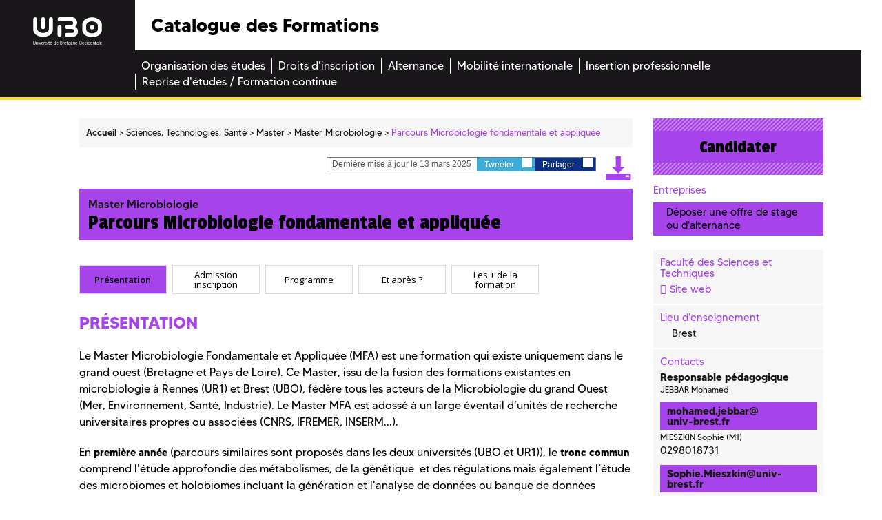

--- FILE ---
content_type: text/html; charset=UTF-8
request_url: https://formations.univ-brest.fr/fr/index/sciences-technologies-sante-STS/master-XB/master-microbiologie-IOPR911N/parcours-microbiologie-fondamentale-et-appliquee-IOPRNKWS.html?search-keywords=processus+inconscients
body_size: 14199
content:

<!DOCTYPE html>
<html xmlns="http://www.w3.org/1999/xhtml" xml:lang="fr" lang="fr"><head><meta http-equiv="Content-Type" content="text/html; charset=UTF-8" /><meta http-equiv="X-UA-Compatible" content="IE=9" /><meta content="Ametys CMS Open source (http://www.ametys.org)" name="generator" /><link href="/skins/odf/resources/img/favicon.ico" rel="shortcut icon" /><meta content="IE=edge,chrome=1" http-equiv="X-UA-Compatible" /><meta content="width=device-width, initial-scale=1" name="viewport" /><title>Master Microbiologie Parcours Microbiologie fondamentale et appliqu&eacute;e - Catalogue des Formations</title><meta content="Ametys V3" name="author" /><meta content="Ametys V3" name="copyright" /><meta content="fr" name="language" /><meta content="15 days" name="revisit-after" /><meta content="Parcours Microbiologie fondamentale et appliqu&eacute;e" name="DC.title" /><meta content="attaibe#utilisateurs-ldap" name="DC.creator" /><meta content="abrossard#utilisateurs-ldap" name="DC.publisher" /><meta content="attaibe#utilisateurs-ldap" name="DC.contributor" /><meta content="2025-06-30" name="DC.date" /><meta content="Text" name="DC.type" /><meta content="text/html" name="DC.format" /><meta content="subProgramContent://8d97f1f4-eb8b-44fe-afcf-0ea4e97f509b" name="DC.identifier" /><meta content="fr" name="DC.language" /><meta content="fr" name="DC.coverage" /><!----><link href="/_plugins/web/odf/fr/filter/events/rss.xml" title="Flux RSS des actualit&eacute;s du site Catalogue des Formations" type="application/rss+xml" rel="alternate" /><link href="/_plugins/web/odf/fr/filter/org.ametys.web.article.RSS/rss.xml" title="Flux RSS des articles du site Catalogue des Formations" type="application/rss+xml" rel="alternate" /><link href="/plugins/cms/dublincore/content.rdf?contentId=subProgramContent://8d97f1f4-eb8b-44fe-afcf-0ea4e97f509b" rel="meta" /><link type="text/css" rel="stylesheet" href="/_plugins/web/resources-minimized/MjA0Mjc3MzIzOA.css" media="screen" /><style type="text/css"><!--

			/* begin MenuSeparator */
			ul.art-hmenu>li
			{
				padding-right: 0px; 
			}/* end MenuSeparator */
			
		
--></style><link type="text/css" rel="stylesheet" href="/_plugins/web/resources-minimized/MTI3NDMyOTQ1Nw.css" /><link type="text/css" href="http://code.ionicframework.com/ionicons/2.0.1/css/ionicons.min.css" rel="stylesheet" /><link type="text/css" rel="stylesheet" href="/_plugins/web/resources-minimized/LTEyNDYzODE4MzM.css" /><link rel="stylesheet" href="https://fonts.googleapis.com/css?family=Open+Sans:300,300i,400,400i,600,600i,700,700i,800,800i|Passion+One:400,700,900|Raleway:400,600,600i,700,700i" /><link type="text/css" rel="stylesheet" href="/_plugins/web/resources-minimized/MTIxMTE3NTM0NA.css" media="print,handheld,screen" /><link type="text/css" rel="stylesheet" href="/_plugins/web/resources-minimized/MTUzMDg1MDkyOA.css" /><style media="handheld" type="text/css"><!--

					.mobileHidden { display: none; }
				
--></style><style media="screen" type="text/css"><!--

					.desktopHidden { display: none; }
				
--></style><link type="text/css" rel="stylesheet" href="/_plugins/web/resources-minimized/MTAxMTU3MzIxMQ.css" media="print,handheld,screen" /><script type="text/javascript" src="/_plugins/web/resources-minimized/MTgyODM2MzU3.js"></script><script type="text/javascript"><!--

            $ = $j = jQuery.noConflict();
        
// --></script><script type="text/javascript" src="/_plugins/web/resources-minimized/MTY2OTQ0MDUyMw.js"></script><script type="text/javascript"><!--

                $j(document).ready(function() {
                    $j().piroBox_ext({
                        piro_speed: 600,
                        bg_alpha: 0.5,
                        piro_scroll: true,
                        prev_label: 'Précédent',
                        next_label: 'Suivant',
                        close_label: 'Fermer'
                    });
                });
	        
// --></script><script type="text/javascript" src="/_plugins/web/resources-minimized/LTM2MTIwOTM2Ng.js"></script><script type="text/javascript"><!--

            mejs.i18n.language('fr');
        
// --></script><script type="text/javascript"><!--

            ametysUser = null;
            
            var _ametysUserCallbacks = [];
            var _ametysUserRunning = false;
            
            var _fillUserInputs = function(id, field, callback)
            {
                if (this[field])
                {
                    var input = document.getElementById(id);
                    if (!input.value)
                    {
                        input.value = this[field];
                        if (typeof callback == "function")
                        {
                           callback(id, input, this[field]);
                        }
                    }
                }
            }
            
            
            
            function getAmetysUser(callback)
            {
                if (ametysUser && typeof(callback) == "function")
                {
                    callback(ametysUser);
                }
                else
                {
                    if (typeof(callback) == "function")
                    {
                        _ametysUserCallbacks.push(callback);
                    }
                    
                    if (!_ametysUserRunning)
                    {
                        _ametysUserRunning = true;
                        
                        $j.ajax({
                            url: "/_plugins/cms/current-user",
                            dataType: "json",
                            error: function(result, status, error) {
                                console.log(error);
                                ametysUser = null;
                                _ametysUserRunning = false;
                            },
                            success: function(user) {
                                ametysUser = user;
                                
                                if (ametysUser)
                                {
                                    ametysUser.fill = _fillUserInputs;
                                }
                                
                                for (var i=0; i < _ametysUserCallbacks.length; i++)
                                {
                                    try 
                                    {
                                        _ametysUserCallbacks[i](ametysUser);
                                    } 
                                    catch(e) 
                                    {
                                        console.error("Failed to invoked callback function " + _ametysUserCallbacks[i].name + ":", e);
                                    }
                                }
                                
                                _ametysUserRunning = false;
                            }
                        });
                    }
                }
            }
        
// --></script><script type="text/javascript"><!--

           ametysCookieConsentListener = [];
            
           
                function ametysCallCookieConsentListener(accept)
                {
                    for (var i = 0; i < ametysCookieConsentListener.length; i++)
                    {
                       ametysCookieConsentListener[i].apply(window, [accept]);
                    }
                }

                
                    var ametysCookieExpireDay = 390;
                    
                    function ametysRefuseCookieConsent()  
                    {
                        $j.cookie('ametysHasConsent', false, {expires: ametysCookieExpireDay, path: '' || '/'});
                        
                        ametysCallCookieConsentListener(false);
                        ametysHideInformCookieConsent();
                    }
            
                    function ametysAcceptCookieConsent()
                    {
                        $j.cookie('ametysHasConsent', true, {expires: ametysCookieExpireDay, path: '' || '/'});
                        
                        
                        ametysHideInformCookieConsent();
                    }
            
                    function ametysHideInformCookieConsent() 
                    {
                        $j("#cookie-banner").hide();
                    }
                    
                
// --></script><script type="text/javascript" src="/_plugins/web/resources-minimized/MTcwOTEzOTQ0.js"></script><script type="text/javascript"><!--

            AmetysFront.CONTEXT_PATH = '';
            AmetysFront.ABSOLUTE_CONTEXT_PATH = 'https://formations.univ-brest.fr';
            AmetysFront.URI_PREFIX = '';
            AmetysFront.ABSOLUTE_URI_PREFIX = 'https://formations.univ-brest.fr';
            AmetysFront.MAX_UPLOAD_SIZE = 10485760 - 1000; // 1000 for request overhead
                
            AmetysFront.setAppParameter('siteName', 'odf');
            AmetysFront.setAppParameter('sitemapLanguage', 'fr');
            AmetysFront.setAppParameter('locale', 'fr');
        
// --></script><script type="text/javascript" src="/_plugins/web/resources-minimized/LTE5NTIwNzI0MDU.js"></script><script type="text/javascript"><!--

   					_artStyleUrlCached = "https://formations.univ-brest.fr/skins/odf/resources/";
   					contextPath = "https://formations.univ-brest.fr"; 
   				
// --></script><script type="text/javascript" src="/_plugins/web/resources-minimized/LTY2MDIxMzgxNA.js"></script><script type="text/javascript"><!--

   					$j(function() {
					    //find all form with class jqtransform and apply the plugin
					    //$j(".ametys-cms-content form").jqTransform(); 
					    //$j(".ametys-cms-service form").jqTransform(); 
					});
   				
// --></script><script type="text/javascript" src="/_plugins/web/resources-minimized/LTExNDQzOTQ3MzE.js"></script><script type="text/javascript"><!--

   					var switchMobileDesktopLinkLabel = "Version normale";
					var switchMobileMobileLinkLabel = "Version mobile";
   				
// --></script><script type="text/javascript" src="/_plugins/web/resources-minimized/MTk4NTM0NDQyMA.js"></script><script type="text/javascript"><!--

			$j().ready(function() { $j("#search-field-9519862176687068").placeholder(); });
		
// --></script><script type="text/javascript"><!--

			$j(document).ready(function() {
				$j("#tabs-subProgramContent8d97f1f4-eb8b-44fe-afcf-0ea4e97f509b").tabs();
			});
		
// --></script></head><body class=""><header><div class="logo"><a target="_blank" id="logo" title="" href="http://www.univ-brest.fr"><img alt="Logo de l&#039;universit&eacute; de Bretagne Occidentale" src="/skins/odf/resources/img/logo-ubo.svg" /></a></div><div class="menu_burger"><a title="" href="#"><img alt="" src="/skins/odf/resources/img/burger.svg" /></a></div><div class="titre"><p>Catalogue des Formations</p></div><div class="reseaux_sociaux hidden-xs"><ul id="social"><li><a target="_blank" class="picto_twitter" title="Twitter" href="https://twitter.com/UBO_UnivBrest">a</a></li><li><a target="_blank" class="picto_facebook" title="Facebook" href="https://fr-fr.facebook.com/UBO.UnivBrest">b</a></li><li><a target="_blank" class="picto_youtube" title="YouTube" href="http://www.youtube.com">f</a></li></ul></div><nav class="main_menu"><a name="menu"></a><div class="nav"><ul class="art-hmenu"><li><a href="/fr/organisation-des-etudes.html"><span class="l"></span><span class="r"></span><span class="t">Organisation des &eacute;tudes</span></a></li><li><a href="/fr/droits-d-inscription.html"><span class="l"></span><span class="r"></span><span class="t">Droits d&#039;inscription</span></a></li><li><a href="/fr/alternance.html"><span class="l"></span><span class="r"></span><span class="t">Alternance</span></a></li><li><a href="/fr/mobilite-internationale.html"><span class="l"></span><span class="r"></span><span class="t">Mobilit&eacute; internationale</span></a></li><li><a href="/fr/insertion-professionnelle.html"><span class="l"></span><span class="r"></span><span class="t">Insertion professionnelle</span></a></li><li class="last"><a href="/fr/reprise-d-etudes-formation-continue.html"><span class="l"></span><span class="r"></span><span class="t">Reprise d&#039;&eacute;tudes / Formation continue</span></a></li></ul></div></nav></header><div class="main-content sts"><a name="content"></a><div class="container"><div class="col-xs-12 col-sm-12 nopadding-l no-relative"><section class="central-column"><div data-ametys-zone="default" id="ametys-cms-zone-default"><div data-ametys-zone-level="1" id="ametys-cms-zone-default-item-N10036" class="first last"><div class="ametys-cms-content program view-main wrapper"><div class="row"><div class="col-xs-12 col-sm-9"><div class="row"><div class="col-xs-12"><div class="breadcrumb"><span class="breadcrumb-img"><a href="/fr/index.html"><img src="/skins/odf/resources/img/fil-ariane.svg" /></a></span><a name="breadcrumb"></a><ul><li class="first" itemscope="itemscope" itemtype="http://data-vocabulary.org/Breadcrumb"><a href="/fr/index.html" itemprop="url"><span itemprop="title">Accueil</span></a></li><li itemscope="itemscope" itemtype="http://data-vocabulary.org/Breadcrumb">  <a href="/fr/index/sciences-technologies-sante-STS.html" itemprop="url"><span itemprop="title">Sciences, Technologies, Sant&eacute;</span></a></li><li itemscope="itemscope" itemtype="http://data-vocabulary.org/Breadcrumb">  <a href="/fr/index/sciences-technologies-sante-STS/master-XB.html" itemprop="url"><span itemprop="title">Master</span></a></li><li itemscope="itemscope" itemtype="http://data-vocabulary.org/Breadcrumb">  <a href="/fr/index/sciences-technologies-sante-STS/master-XB/master-microbiologie-IOPR911N.html" itemprop="url"><span itemprop="title">Master Microbiologie</span></a></li><li class="current">  <span itemprop="title">Parcours Microbiologie fondamentale et appliqu&eacute;e</span></li></ul></div></div></div><div class="row"><div class="col-xs-12"><div class="top-article hidden-xs"><div class="bloc-partages"><p><i class="ion-ios-pricetags-outline"></i> Derni&egrave;re mise &agrave; jour le 13 mars 2025</p><a target="_blank" rel="nofollow" class="partage twitter" href="#" id="twitter_46902903018925246">Tweeter <i class="ion-social-twitter"></i></a><script type="text/javascript"><!--

							    		$j("#twitter_46902903018925246").attr("href", "https://twitter.com/share?url=" + document.location.href + "&text=Parcours Microbiologie fondamentale et appliquée");
							    	
// --></script><a target="_blank" rel="nofollow" href="#" class="partage facebook" id="facebook_46902903018925246">Partager <i class="ion-social-facebook"></i></a><script type="text/javascript"><!--

							    		$j("#facebook_46902903018925246").attr("href", "https://www.facebook.com/sharer.php?u=" + document.location.href + "&t=Parcours Microbiologie fondamentale et appliquée");
							    	
// --></script></div><a title="" target="_blank" href="/plugins/childcoursepdf/odf/_content/generate-pdf/Parcours%20Microbiologie%20fondamentale%20et%20appliqu%C3%A9e.pdf?contentId=subProgramContent://8d97f1f4-eb8b-44fe-afcf-0ea4e97f509b"><i class="icon-pdf"></i></a></div></div></div><h1><span class="content-title summary">Master Microbiologie</span><span class="content-subtitle">Parcours Microbiologie fondamentale et appliqu&eacute;e</span></h1><section><div class="row"><div class="col-xs-12"><div class="bloc-banc-mobile"><div class="col-content"><div class="tabs r-tabs" id="tabs-subProgramContent8d97f1f4-eb8b-44fe-afcf-0ea4e97f509b"><ul class="r-tabs-nav"><li class="r-tabs-tab"><a href="#subProgramContent8d97f1f4-eb8b-44fe-afcf-0ea4e97f509b-1">Pr&eacute;sentation</a></li><li class="r-tabs-tab"><a href="#subProgramContent8d97f1f4-eb8b-44fe-afcf-0ea4e97f509b-2">Admission inscription</a></li><li class="r-tabs-tab"><a href="#subProgramContent8d97f1f4-eb8b-44fe-afcf-0ea4e97f509b-3">Programme</a></li><li class="r-tabs-tab"><a href="#subProgramContent8d97f1f4-eb8b-44fe-afcf-0ea4e97f509b-5">Et apr&egrave;s ?</a></li><li class="r-tabs-tab"><a href="#subProgramContent8d97f1f4-eb8b-44fe-afcf-0ea4e97f509b-6">Les + de la formation</a></li></ul><div id="subProgramContent8d97f1f4-eb8b-44fe-afcf-0ea4e97f509b-1"><h2 class="tab-title">Pr&eacute;sentation</h2><div class="richTextWrapper"><div class="richTextDiv"><h3>Pr&eacute;sentation</h3><p>Le Master Microbiologie Fondamentale et Appliqu&eacute;e (MFA) est une formation qui existe uniquement dans le grand ouest (Bretagne et Pays de Loire). Ce Master, issu de la fusion des formations existantes en microbiologie &agrave; Rennes (UR1) et Brest (UBO), f&eacute;d&egrave;re tous les acteurs de la Microbiologie du grand Ouest (Mer, Environnement, Sant&eacute;, Industrie). Le Master MFA est adoss&eacute; &agrave; un large &eacute;ventail d&rsquo;unit&eacute;s de recherche universitaires propres ou associ&eacute;es (CNRS, IFREMER, INSERM...).</p><p>En <strong>premi&egrave;re ann&eacute;e </strong>(parcours similaires sont propos&eacute;s dans les deux universit&eacute;s (UBO et UR1)), le <strong>tronc commun</strong> comprend l&#039;&eacute;tude approfondie des m&eacute;tabolismes, de la g&eacute;n&eacute;tique&nbsp; et des r&eacute;gulations mais &eacute;galement l&rsquo;&eacute;tude des microbiomes et holobiomes incluant la g&eacute;n&eacute;ration et l&#039;analyse de donn&eacute;es ou banque de donn&eacute;es qualifi&eacute;es d&#039;omiques (g&eacute;nomiques, transcriptomiques, prot&eacute;omiques, m&eacute;tag&eacute;nomiques, m&eacute;tatranscrip-tomiques, m&eacute;tabolomiques&hellip;) et la r&eacute;activit&eacute; des microorganismes aux environnements variables. D&#039;autres enseignements seront abord&eacute;s pour l&rsquo;acquisition de <strong>connaissances plus g&eacute;n&eacute;ralistes</strong>: anglais, &eacute;laboration d&#039;un projet de recherche, insertion professionnelle et connaissances du monde du travail. Dans un souci d&#039;adaptabilit&eacute;, des <strong>enseignements sp&eacute;cifiques</strong> seront dispens&eacute;s pour conna&icirc;tre les diff&eacute;rents secteurs et domaines d&#039;activit&eacute;s.</p><p>Il existe une forte mutualisation des enseignements (UBO et UR1) en M1 et M2, ce qui permet d&rsquo;avoir un socle commun de connaissances important permettant des cours &agrave; la pointe de la connaissance.</p><p>La <strong>deuxi&egrave;me ann&eacute;e</strong> est constitu&eacute;e d&#039;un tronc commun obligatoire repr&eacute;sentant 60% de l&rsquo;enseignement et d&#039;une partie optionnelle permettant d&#039;acqu&eacute;rir des notions sp&eacute;cifiques indispensables &agrave; la connaissance de chaque domaine d&#039;activit&eacute;.</p><p>Dans les deux ann&eacute;es du Master MFA, des mutualisations de modules sont r&eacute;alis&eacute;es au sein de chaque &eacute;tablissement avec d&rsquo;autres mentions. C&#039;est le cas des modules d&rsquo;anglais, d&rsquo;&eacute;conomie et d&rsquo;insertion professionnelle.</p></div></div><div class="richTextWrapper"><div class="richTextDiv"><h3>Objectifs</h3><p>L&#039;objectif premier du Master MFA est de r&eacute;pondre aux diff&eacute;rentes attentes soci&eacute;tales o&ugrave; la microbiologie est au c&oelig;ur des diff&eacute;rents processus dans diff&eacute;rents domaines d&#039;application que sont les environnements marins et terrestres, l&#039;agro-alimentaire et la sant&eacute;.</p><p>Le Master MFA (UBO-UR1) a ainsi pour objectif de d&eacute;velopper chez les &eacute;tudiants :</p><ul class="disc"><li>leur capacit&eacute; &agrave; appr&eacute;hender une question scientifique de mani&egrave;re efficace et argument&eacute;e dans l&rsquo;ensemble des domaines d&#039;application o&ugrave; les micro-organismes sont au c&oelig;ur des r&eacute;actions et transformations biologiques en lien avec leur environnement.</li><li>leur aptitude &agrave; d&eacute;velopper et &agrave; pr&eacute;senter clairement des argumentations pertinentes pour r&eacute;pondre &agrave; des probl&egrave;mes pos&eacute;s tout en examinant les ant&eacute;c&eacute;dents, les enjeux et les cons&eacute;quences potentielles.</li><li>leur esprit critique, leur cr&eacute;ativit&eacute; et une rigueur scientifique afin de ne pas se satisfaire de solutions toutes faites et leur capacit&eacute; &agrave; innover et &agrave; proposer des strat&eacute;gies nouvelles</li><li>un esprit de synth&egrave;se et une culture g&eacute;n&eacute;rale capable de nourrir, d&rsquo;informer et d&rsquo;approfondir cette capacit&eacute; &agrave; innover et &agrave; faire le lien entre diverses disciplines et &agrave; travailler dans un contexte multidisciplinaire.</li><li>leurs polyvalence et adaptabilit&eacute; en couplant leurs comp&eacute;tences disciplinaires et leurs connaissances des diff&eacute;rents secteurs d&#039;activit&eacute; et domaines d&#039;application.</li></ul></div></div><h3>Comp&eacute;tences acquises</h3><div class="richTextWrapper"><div class="richTextDiv"><p>Socle de comp&eacute;tences :&nbsp;</p><p>&bull; Acquisition de connaissances fondamentales et appliqu&eacute;es dans les domaines de la biologie, g&eacute;n&eacute;tique, g&eacute;nomique, biologie mol&eacute;culaire, biologie cellulaire, physiologie, &eacute;cologie des microorganismes (procaryotes (bact&eacute;ries et arch&eacute;es), microeucaryotes, virus).</p><p>&bull; Conception, mise en &oelig;uvre de protocoles exp&eacute;rimentaux.</p><p>&bull; Acquisition de la ma&icirc;trise de l&rsquo;environnement exp&eacute;rimental : conception de protocoles exp&eacute;rimentaux, r&eacute;alisation, analyse statistique et&nbsp; interpr&eacute;tation des r&eacute;sultats exp&eacute;rimentaux.</p><p>Comp&eacute;tences transversales :</p><p>&bull; Compr&eacute;hension et maniement de l&rsquo;anglais technique du domaine.</p><p>&bull; Connaissance de techniques de management, marketing et gestion de structure.</p><p>&bull; Ma&icirc;trise de techniques de pr&eacute;sentation &eacute;crite et orale et d&rsquo;animation de r&eacute;unions.</p><p>Comp&eacute;tences sp&eacute;cifiques :</p><p>&bull; Connaissance des principaux concepts en microbiologie.</p><p>&bull; Connaissance des m&eacute;thodologies d&rsquo;&eacute;tude des microorganismes (culture, biochimie, biologie mol&eacute;culaire, microscopie) et de leur r&ocirc;le dans l&rsquo;environnement.</p><p>&bull; D&eacute;velopper des &eacute;tudes fondamentales de biologie utilisant des mod&egrave;les microbiens</p><p>&bull; Capacit&eacute; d&rsquo;int&eacute;gration de donn&eacute;es issues de diff&eacute;rents niveaux d&rsquo;int&eacute;gration (mol&eacute;culaire, cellulaire, tissulaire, syst&eacute;mique, environnementales) aux divers aspects de la microbiologie (biologie cellulaire, biologie mol&eacute;culaire, &eacute;cologie&hellip;).</p><p>&bull; Connaissance de la diversit&eacute; m&eacute;tabolique et phylog&eacute;n&eacute;tique des microorganismes en vue d&rsquo;applications</p></div></div></div><div id="subProgramContent8d97f1f4-eb8b-44fe-afcf-0ea4e97f509b-2"><h2 class="tab-title">Admission inscription</h2><h3>Conditions d&#039;acc&egrave;s</h3><div class="richTextWrapper"><div class="richTextDiv"><p>MASTER 1 : modalit&eacute;s de recrutement&nbsp; : dossier de candidature et entretien</p><p>Pi&egrave;ces &agrave; joindre : CV, lettre de motivation, les programmes des pr&eacute;c&eacute;dentes ann&eacute;es d&rsquo;&eacute;tudes, copie de dipl&ocirc;mes, relev&eacute;s de notes postbac,</p><p>Candidature M1 via l&#039;application <a href="https://www.trouvermonmaster.gouv.fr/" class="simple">https://www.trouvermonmaster.gouv.fr/</a></p><p>Candidature M2 via l&#039;application <a href="https://ecandidat.univ-brest.fr/ecandidat/#!accueilView" class="simple">https://ecandidat.univ-brest.fr/ecandidat/#!accueilView</a></p></div></div></div><div id="subProgramContent8d97f1f4-eb8b-44fe-afcf-0ea4e97f509b-3"><h2 class="tab-title">Programme</h2><h3>M1</h3><table class="programTable"><h4>Semestre 7</h4><table class="programTable"><tr class="level2"><td class="firstCell"><a href="/fr/index/sciences-technologies-sante-STS/master-XB/master-microbiologie-IOPR911N/parcours-microbiologie-fondamentale-et-appliquee-IOPRNKWS/ggr-genetique-genomique-microbienne-et-regulations-J3D947KV.html">GGR - G&eacute;n&eacute;tique, G&eacute;nomique Microbienne et R&eacute;gulations</a></td><td>6 cr&eacute;dits</td><td>36h </td></tr><tr class="level2"><td class="firstCell"><a href="/fr/index/sciences-technologies-sante-STS/master-XB/master-microbiologie-IOPR911N/parcours-microbiologie-fondamentale-et-appliquee-IOPRNKWS/pmp-physiologie-et-metabolisme-J3D2NRR6.html">PMP - Physiologie et M&eacute;tabolisme </a></td><td>3 cr&eacute;dits</td><td>30h </td></tr><tr class="level2"><td class="firstCell"><a href="/fr/index/sciences-technologies-sante-STS/master-XB/master-microbiologie-IOPR911N/parcours-microbiologie-fondamentale-et-appliquee-IOPRNKWS/mad-metabolisme-et-adaptation-J3D2QHIV.html">MAD - M&eacute;tabolisme et Adaptation</a></td><td>6 cr&eacute;dits</td><td>36h </td></tr><tr class="level2"><td class="firstCell"><a href="/fr/index/sciences-technologies-sante-STS/master-XB/master-microbiologie-IOPR911N/parcours-microbiologie-fondamentale-et-appliquee-IOPRNKWS/apo-approches-omiques-J3D2R9LK.html">APO - Approches Omiques</a></td><td>3 cr&eacute;dits</td><td>30h </td></tr><tr class="level2"><td class="firstCell"><a href="/fr/index/sciences-technologies-sante-STS/master-XB/master-microbiologie-IOPR911N/parcours-microbiologie-fondamentale-et-appliquee-IOPRNKWS/adm-analyse-donnees-metabarcodes-J3D2S4FV.html">ADM - Analyse Donn&eacute;es Metabarcodes</a></td><td>3 cr&eacute;dits</td><td>23h </td></tr><tr class="level2"><td class="firstCell"><a href="/fr/index/sciences-technologies-sante-STS/master-XB/master-microbiologie-IOPR911N/parcours-microbiologie-fondamentale-et-appliquee-IOPRNKWS/beb-bioinformatique-et-biostatistiques-J3D2T6XA.html">BEB - Bioinformatique et Biostatistiques</a></td><td>3 cr&eacute;dits</td><td>32h </td></tr><tr class="level2"><td class="firstCell"><a href="/fr/index/sciences-technologies-sante-STS/master-XB/master-microbiologie-IOPR911N/parcours-microbiologie-fondamentale-et-appliquee-IOPRNKWS/preparation-a-la-vie-professionnelle-microbiologie-s7-LXWYEUOK.html">Pr&eacute;paration &agrave; la vie professionnelle (microbiologie S7)</a></td><td>6 cr&eacute;dits</td><td></td></tr><tr class="level3"><td class="firstCell"><a href="/fr/index/sciences-technologies-sante-STS/master-XB/master-microbiologie-IOPR911N/parcours-microbiologie-fondamentale-et-appliquee-IOPRNKWS/preparation-a-la-vie-professionnelle-microbiologie-s7-LXWYEUOK/communication-L00Q0VZB.html">Communication</a></td><td>2 cr&eacute;dits</td><td>22h </td></tr><tr class="level3"><td class="firstCell"><a href="/fr/index/sciences-technologies-sante-STS/master-XB/master-microbiologie-IOPR911N/parcours-microbiologie-fondamentale-et-appliquee-IOPRNKWS/preparation-a-la-vie-professionnelle-microbiologie-s7-LXWYEUOK/anglais-L1XJMQZR.html">Anglais</a></td><td>3 cr&eacute;dits</td><td>22h </td></tr><tr class="level3"><td class="firstCell"><a href="/fr/index/sciences-technologies-sante-STS/master-XB/master-microbiologie-IOPR911N/parcours-microbiologie-fondamentale-et-appliquee-IOPRNKWS/preparation-a-la-vie-professionnelle-microbiologie-s7-LXWYEUOK/entreprise-LXWYIIZH.html">Entreprise</a></td><td>1 cr&eacute;dits</td><td>10h </td></tr></table><h4>Semestre 8</h4><table class="programTable"><tr class="level2"><td class="firstCell"><a href="/fr/index/sciences-technologies-sante-STS/master-XB/master-microbiologie-IOPR911N/parcours-microbiologie-fondamentale-et-appliquee-IOPRNKWS/mse-microbiologie-et-strategies-experimentales-J3D9AAJT.html">MSE - Microbiologie et Strat&eacute;gies Exp&eacute;rimentales</a></td><td>3 cr&eacute;dits</td><td>34h </td></tr><tr class="level2"><td class="firstCell"><a href="/fr/index/sciences-technologies-sante-STS/master-XB/master-microbiologie-IOPR911N/parcours-microbiologie-fondamentale-et-appliquee-IOPRNKWS/bba-base-de-la-biologie-des-archees-KYU2WDV9.html">BBA - Base de la Biologie des Arch&eacute;es</a></td><td>3 cr&eacute;dits</td><td>24h </td></tr><tr class="level2"><td class="firstCell"><a href="/fr/index/sciences-technologies-sante-STS/master-XB/master-microbiologie-IOPR911N/parcours-microbiologie-fondamentale-et-appliquee-IOPRNKWS/preparation-a-la-vie-professionnelle-INR8LMB6.html">Pr&eacute;paration &agrave; la vie professionnelle</a></td><td>6 cr&eacute;dits</td><td></td></tr><tr class="level3"><td class="firstCell"><a href="/fr/index/sciences-technologies-sante-STS/master-XB/master-biologie-sante-INRBURX9/parcours-physiologie-et-toxicologie-experimentale-INRBV2D6/preparation-a-la-vie-professionnelle-INR8LMB6/anglais-IVJFV8WW.html">Anglais</a></td><td>3 cr&eacute;dits</td><td>22h </td></tr><tr class="level3"><td class="firstCell"><a href="/fr/index/sciences-technologies-sante-STS/master-XB/master-biologie-sante-INRBURX9/parcours-physiologie-et-toxicologie-experimentale-INRBV2D6/preparation-a-la-vie-professionnelle-INR8LMB6/communication-IWCFB342.html">Communication</a></td><td>2 cr&eacute;dits</td><td>22h </td></tr><tr class="level3"><td class="firstCell"><a href="/fr/index/sciences-technologies-sante-STS/master-XB/master-biologie-sante-INRBURX9/parcours-physiologie-et-toxicologie-experimentale-INRBV2D6/preparation-a-la-vie-professionnelle-INR8LMB6/entreprise-IVJFVO4Z.html">Entreprise</a></td><td>1 cr&eacute;dits</td><td>10h </td></tr><tr class="level2"><td class="firstCell"><a href="/fr/index/sciences-technologies-sante-STS/master-XB/master-microbiologie-IOPR911N/parcours-microbiologie-fondamentale-et-appliquee-IOPRNKWS/stage-J3D1H54O.html">Stage</a></td><td>6 cr&eacute;dits</td><td></td></tr><tr class="level2"><td class="firstCell"><a href="/fr/index/sciences-technologies-sante-STS/master-XB/master-microbiologie-IOPR911N/parcours-microbiologie-fondamentale-et-appliquee-IOPRNKWS/option-s8-12-ects-a-choisir-J3D1TRR0.html">Option S8 (12 ECTS &agrave; choisir)</a></td><td></td><td></td></tr><tr><td style="color: #87888a;" class="firstCell" colspan="3">4 option(s) au choix parmi 8</td></tr><tr class="level3"><td class="firstCell"><a href="/fr/index/sciences-technologies-sante-STS/master-XB/master-microbiologie-IOPR911N/parcours-microbiologie-fondamentale-et-appliquee-IOPRNKWS/option-s8-12-ects-a-choisir-J3D1TRR0/gp-genomique-et-proteomique-J3D2E05H.html">GP - G&eacute;nomique et Prot&eacute;omique</a></td><td>3 cr&eacute;dits</td><td>44h </td></tr><tr class="level3"><td class="firstCell"><a href="/fr/index/sciences-technologies-sante-STS/master-XB/master-microbiologie-IOPR911N/parcours-microbiologie-fondamentale-et-appliquee-IOPRNKWS/option-s8-12-ects-a-choisir-J3D1TRR0/mof-microbiologie-organisation-fonctionnelle-des-communautes-de-microorganismes-marins-J3D2EQ01.html">MOF - Microbiologie - Organisation Fonctionnelle des Communaut&eacute;s de Microorganismes Marins</a></td><td>3 cr&eacute;dits</td><td>36h </td></tr><tr class="level3"><td class="firstCell"><a href="/fr/index/sciences-technologies-sante-STS/master-XB/master-microbiologie-IOPR911N/parcours-microbiologie-fondamentale-et-appliquee-IOPRNKWS/option-s8-12-ects-a-choisir-J3D1TRR0/mbsh-microbiote-et-biodiversite-en-sante-humaine-J3D329MP.html">MBSH - Microbiote et Biodiversit&eacute; en Sant&eacute; Humaine</a></td><td>6 cr&eacute;dits</td><td>36h </td></tr><tr class="level3"><td class="firstCell"><a href="/fr/index/sciences-technologies-sante-STS/master-XB/master-microbiologie-IOPR911N/parcours-microbiologie-fondamentale-et-appliquee-IOPRNKWS/option-s8-12-ects-a-choisir-J3D1TRR0/ird-immunologie-et-reactions-de-defense-J3D33YJX.html">IRD - Immunologie et R&eacute;actions de D&eacute;fense</a></td><td>6 cr&eacute;dits</td><td>48h </td></tr><tr class="level3"><td class="firstCell"><a href="/fr/index/sciences-technologies-sante-STS/master-XB/master-microbiologie-IOPR911N/parcours-microbiologie-fondamentale-et-appliquee-IOPRNKWS/option-s8-12-ects-a-choisir-J3D1TRR0/iba-interactions-microbiennes-J3D96JKO.html">IBA - Interactions Microbiennes</a></td><td>3 cr&eacute;dits</td><td>32h </td></tr><tr class="level3"><td class="firstCell"><a href="/fr/index/sciences-technologies-sante-STS/master-XB/master-microbiologie-IOPR911N/parcours-microbiologie-fondamentale-et-appliquee-IOPRNKWS/option-s8-12-ects-a-choisir-J3D1TRR0/aes-microorganismes-et-stress-J3D9AXM5.html">AES - Microorganismes et Stress</a></td><td>3 cr&eacute;dits</td><td>32h </td></tr><tr class="level3"><td class="firstCell"><a href="/fr/index/sciences-technologies-sante-STS/master-XB/master-microbiologie-IOPR911N/parcours-microbiologie-fondamentale-et-appliquee-IOPRNKWS/option-s8-12-ects-a-choisir-J3D1TRR0/bmv-bases-de-la-mycologie-et-virologie-KYSKHXU1.html">BMV - Bases de la Mycologie et Virologie</a></td><td>3 cr&eacute;dits</td><td>32h </td></tr><tr class="level3"><td class="firstCell"><a href="/fr/index/sciences-technologies-sante-STS/master-XB/master-microbiologie-IOPR911N/parcours-microbiologie-fondamentale-et-appliquee-IOPRNKWS/option-s8-12-ects-a-choisir-J3D1TRR0/bgm-biotechnologies-genie-microbiologique-J3D3I51D.html">BGM - Biotechnologies - G&eacute;nie Microbiologique</a></td><td>3 cr&eacute;dits</td><td>30h </td></tr></table></table><h3>M2</h3><table class="programTable"><h4>Semestre 9</h4><table class="programTable"><tr class="level2"><td class="firstCell"><a href="/fr/index/sciences-technologies-sante-STS/master-XB/master-microbiologie-IOPR911N/parcours-microbiologie-fondamentale-et-appliquee-IOPRNKWS/dem-diversite-des-ecosystemes-microbiens-DBSM9EXT.html">DEM - Diversit&eacute; des &eacute;cosyst&egrave;mes microbiens</a></td><td>3 cr&eacute;dits</td><td>26h </td></tr><tr class="level2"><td class="firstCell"><a href="/fr/index/sciences-technologies-sante-STS/master-XB/master-microbiologie-IOPR911N/parcours-microbiologie-fondamentale-et-appliquee-IOPRNKWS/bis-biologie-synthetique-KEWTBD5V.html">BIS - Biologie synth&eacute;tique </a></td><td>6 cr&eacute;dits</td><td>42h </td></tr><tr class="level2"><td class="firstCell"><a href="/fr/index/sciences-technologies-sante-STS/master-XB/master-microbiologie-IOPR911N/parcours-microbiologie-fondamentale-et-appliquee-IOPRNKWS/option-s9-15-ects-J3D3D12B.html">Option S9 (15 ECTS)</a></td><td></td><td></td></tr><tr><td style="color: #87888a;" class="firstCell" colspan="3">4 option(s) au choix parmi 10</td></tr><tr class="level3"><td class="firstCell"><a href="/fr/index/sciences-technologies-sante-STS/master-XB/master-microbiologie-IOPR911N/parcours-microbiologie-fondamentale-et-appliquee-IOPRNKWS/option-s9-15-ects-J3D3D12B/ebe-ecologie-et-biologie-des-extremophiles-J3D3GUMZ.html">EBE - Ecologie et Biologie des Extr&eacute;mophiles</a></td><td>3 cr&eacute;dits</td><td>24h </td></tr><tr class="level3"><td class="firstCell"><a href="/fr/index/sciences-technologies-sante-STS/master-XB/master-microbiologie-IOPR911N/parcours-microbiologie-fondamentale-et-appliquee-IOPRNKWS/option-s9-15-ects-J3D3D12B/vir-virologie-virosphere-J3D3HIMZ.html">VIR - Virologie - Virosph&egrave;re </a></td><td>3 cr&eacute;dits</td><td>24h </td></tr><tr class="level3"><td class="firstCell"><a href="/fr/index/sciences-technologies-sante-STS/master-XB/master-microbiologie-IOPR911N/parcours-microbiologie-fondamentale-et-appliquee-IOPRNKWS/option-s9-15-ects-J3D3D12B/mim-microbiologie-marine-J3D3LPK6.html">MIM - Microbiologie Marine</a></td><td>3 cr&eacute;dits</td><td>27h </td></tr><tr class="level3"><td class="firstCell"><a href="/fr/index/sciences-technologies-sante-STS/master-XB/master-microbiologie-IOPR911N/parcours-microbiologie-fondamentale-et-appliquee-IOPRNKWS/option-s9-15-ects-J3D3D12B/bim-biotechnologies-marines-J3D3MCNC.html">BIM - Biotechnologies Marines</a></td><td>3 cr&eacute;dits</td><td>27h </td></tr><tr class="level3"><td class="firstCell"><a href="/fr/index/sciences-technologies-sante-STS/master-XB/master-microbiologie-IOPR911N/parcours-microbiologie-fondamentale-et-appliquee-IOPRNKWS/option-s9-15-ects-J3D3D12B/ecn-ecologie-numerique-J3D3N0I5.html">ECN - Ecologie Num&eacute;rique</a></td><td>3 cr&eacute;dits</td><td>27h </td></tr><tr class="level3"><td class="firstCell"><a href="/fr/index/sciences-technologies-sante-STS/master-XB/master-microbiologie-IOPR911N/parcours-microbiologie-fondamentale-et-appliquee-IOPRNKWS/option-s9-15-ects-J3D3D12B/msec-microbiologie-et-securite-des-aliments-LMRJRO74.html">MSEC - Microbiologie et S&eacute;curit&eacute; des aliments</a></td><td>6 cr&eacute;dits</td><td>48h </td></tr><tr class="level3"><td class="firstCell"><a href="/fr/index/sciences-technologies-sante-STS/master-XB/master-microbiologie-IOPR911N/parcours-microbiologie-fondamentale-et-appliquee-IOPRNKWS/option-s9-15-ects-J3D3D12B/psb-pathogenie-et-symbiose-LMRJWU5G.html">PSB - Pathog&eacute;nie et Symbiose</a></td><td>3 cr&eacute;dits</td><td>26h </td></tr><tr class="level3"><td class="firstCell"><a href="/fr/index/sciences-technologies-sante-STS/master-XB/master-microbiologie-IOPR911N/parcours-microbiologie-fondamentale-et-appliquee-IOPRNKWS/option-s9-15-ects-J3D3D12B/vdb-valorisation-des-dechets-biologiques-LMRK0EL7.html">VDB - Valorisation des d&eacute;chets biologiques</a></td><td>6 cr&eacute;dits</td><td>48h </td></tr><tr class="level3"><td class="firstCell"><a href="/fr/index/sciences-technologies-sante-STS/master-XB/master-microbiologie-IOPR911N/parcours-microbiologie-fondamentale-et-appliquee-IOPRNKWS/option-s9-15-ects-J3D3D12B/mhd-the-human-microbiota-in-health-and-disease-LMRK5P7N.html">MHD - The Human Microbiota in Health and Disease</a></td><td>3 cr&eacute;dits</td><td>24h </td></tr><tr class="level3"><td class="firstCell"><a href="/fr/index/sciences-technologies-sante-STS/master-XB/master-microbiologie-IOPR911N/parcours-microbiologie-fondamentale-et-appliquee-IOPRNKWS/option-s9-15-ects-J3D3D12B/mtt-microbiota-targeted-therapies-LMRK8QQT.html">MTT - Microbiota Targeted Therapies</a></td><td>3 cr&eacute;dits</td><td>16h </td></tr><tr class="level2"><td class="firstCell"><a href="/fr/index/sciences-technologies-sante-STS/master-XB/master-microbiologie-IOPR911N/parcours-microbiologie-fondamentale-et-appliquee-IOPRNKWS/ame-analyses-metagenomiques-ebame-DBSM9MIC.html">AME - Analyses M&eacute;tag&eacute;nomiques (EBAME)</a></td><td>3 cr&eacute;dits</td><td>48h </td></tr><tr class="level2"><td class="firstCell"><a href="/fr/index/sciences-technologies-sante-STS/master-XB/master-microbiologie-IOPR911N/parcours-microbiologie-fondamentale-et-appliquee-IOPRNKWS/preparation-a-la-vie-professionnelle-microbiologie-s9-LXWYOZ2E.html">Pr&eacute;paration &agrave; la vie professionnelle (microbiologie S9)</a></td><td>6 cr&eacute;dits</td><td></td></tr><tr class="level3"><td class="firstCell"><a href="/fr/index/sciences-technologies-sante-STS/master-XB/master-microbiologie-IOPR911N/parcours-microbiologie-fondamentale-et-appliquee-IOPRNKWS/preparation-a-la-vie-professionnelle-microbiologie-s9-LXWYOZ2E/communication-IWF6P2MH.html">Communication</a></td><td>2 cr&eacute;dits</td><td>22h </td></tr><tr class="level3"><td class="firstCell"><a href="/fr/index/sciences-technologies-sante-STS/master-XB/master-microbiologie-IOPR911N/parcours-microbiologie-fondamentale-et-appliquee-IOPRNKWS/preparation-a-la-vie-professionnelle-microbiologie-s9-LXWYOZ2E/anglais-LVGBOFRS.html">Anglais</a></td><td>3 cr&eacute;dits</td><td>22h </td></tr><tr class="level3"><td class="firstCell"><a href="/fr/index/sciences-technologies-sante-STS/master-XB/master-microbiologie-IOPR911N/parcours-microbiologie-fondamentale-et-appliquee-IOPRNKWS/preparation-a-la-vie-professionnelle-microbiologie-s9-LXWYOZ2E/entreprise-LXWYIIZH.html">Entreprise</a></td><td>1 cr&eacute;dits</td><td>10h </td></tr></table><h4>Semestre 10</h4><table class="programTable"><tr class="level2"><td class="firstCell"><a href="/fr/index/sciences-technologies-sante-STS/master-XB/master-microbiologie-IOPR911N/parcours-microbiologie-fondamentale-et-appliquee-IOPRNKWS/stage-6-mois-DBSM0STG.html">Stage (6 mois)</a></td><td>24 cr&eacute;dits</td><td></td></tr><tr class="level2"><td class="firstCell"><a href="/fr/index/sciences-technologies-sante-STS/master-XB/master-microbiologie-IOPR911N/parcours-microbiologie-fondamentale-et-appliquee-IOPRNKWS/ism-innovation-et-strategie-en-microbiologie-KFCMTREZ.html">ISM - Innovation et Strat&eacute;gie en Microbiologie</a></td><td>6 cr&eacute;dits</td><td>24h </td></tr></table></table></div><div id="subProgramContent8d97f1f4-eb8b-44fe-afcf-0ea4e97f509b-5"><h2 class="tab-title">Et apr&egrave;s ?</h2><div class="richTextWrapper"><div class="richTextDiv"><h3>Poursuite d&#039;&eacute;tudes</h3><p>La principale poursuite d&#039;&eacute;tude est la formation par la recherche en &eacute;cole doctorale. Cette formation permet de pr&eacute;parer une <strong>th&egrave;se de Doctora</strong>t dans un laboratoire de microbiologie fran&ccedil;ais ou &eacute;tranger, acad&eacute;mique ou non. Le taux moyen de poursuite en th&egrave;se apr&egrave;s le Master MFA est d&rsquo;environ 40%.</p><p>Une poursuite d&#039;&eacute;tude vise &eacute;galement &agrave; acqu&eacute;rir d&#039;autres comp&eacute;tences disciplinaires telles que l&#039;informatique (conception de logiciels d&eacute;di&eacute;s aux analyses biologiques, &hellip;) ou la sant&eacute; publique (&eacute;pid&eacute;miologie, sociologie, &eacute;conomie de la sant&eacute;&hellip;).</p></div></div><div class="richTextWrapper"><div class="richTextDiv"><h3>Insertion professionnelle</h3><p>Le Master MFA permet &eacute;galement d&rsquo;int&eacute;grer la vie active en tant que cadre op&eacute;rationnel <strong>(Responsable, Chef de projet, Charg&eacute; de d&eacute;veloppement, Consultant, Charg&eacute; de mission)</strong> dans une entreprise innovante, dans les m&eacute;tiers de la microbiologie dans leurs aspects les plus actuels et o&ugrave; la demande et l&rsquo;attente sont les plus fortes&nbsp;:</p><ul class="disc"><li>l&#039;agro-alimentaire : &eacute;tude des microbiotes associ&eacute;s aux matrices alimentaires et dans les processus de transformation, fermentation, s&eacute;curit&eacute; alimentaire&hellip;,</li><li>la sant&eacute; : microbiote, anti-microbien, infectiologie&hellip;,</li><li>l&#039;environnement : microbiote associ&eacute; &agrave; diff&eacute;rents environnements (sols, air, glaciers&hellip;), potentiel biochimique pour la biorem&eacute;diation, &eacute;cologie microbienne terrestre et marine&hellip; et aussi dans la compr&eacute;hension des syst&egrave;mes &eacute;metteurs de CO<sub>2 </sub>ayant une influence sur le r&eacute;chauffement climatique)</li><li>les biotechnologies microbiennes en lien avec les domaines pr&eacute;c&eacute;dents qui requi&egrave;rent la biologie synth&eacute;tique.</li></ul><p>Il permet &eacute;galement d&#039;assurer des emplois statutaires d&#039;ing&eacute;nieurs d&#039;Etudes dans des &eacute;tablissements publics &agrave; caract&egrave;re scientifique ou technique (EPST), administratif (EPA) ou industriel et commercial (EPIC).</p><p>D&rsquo;apr&egrave;s le bilan des Sp&eacute;cialit&eacute;s Microbiologie Fondamentale et Appliqu&eacute;e existantes &agrave; Brest et &agrave; Rennes le taux d&rsquo;insertion professionnelle apr&egrave;s la formation est &eacute;lev&eacute;.</p></div></div><p><a href="https://ged-ubo.univ-brest.fr/nuxeo/nxfile/default/b33bcac5-03c5-40d1-a603-2701f732e85d/blobholder:0/Fiche%20Master%20Microbiologie%20parcours%20Microbiologie%20fondamentale%20et%20appliqu%C3%A9e.pdf">Que deviennent les &eacute;tudiantes et &eacute;tudiants de ce Master ?</a></p></div><div id="subProgramContent8d97f1f4-eb8b-44fe-afcf-0ea4e97f509b-6"><h2 class="tab-title">Les + de la formation</h2><div class="richTextWrapper"><div class="richTextDiv"><p>Le Master MFA propose un cursus permettant aux &eacute;tudiants d&#039;acqu&eacute;rir des savoirs scientifiques de pointe en microbiologie par la ma&icirc;trise de connaissances fondamentales, de concepts, et de m&eacute;thodes en regard des domaines d&#039;application. Cette formation r&eacute;unit des enseignements orient&eacute;s sur les tendances et les r&eacute;sultats les plus r&eacute;cents de la recherche fondamentale et appliqu&eacute;e en microbiologie, associ&eacute;e &agrave; diff&eacute;rents domaines tels que la sant&eacute; des &ecirc;tres vivants (humains, animaux et v&eacute;g&eacute;taux), la transformation et la production (agronomie et agro-alimentaire) et l&#039;environnement (&eacute;cologie et d&eacute;veloppement durable).</p><p>Le Master MFA permet &eacute;galement de fournir aux &eacute;tudiants des outils indispensables &agrave; leur future insertion professionnelle gr&acirc;ce &agrave; des modules d&#039;ouverture sur le monde socio-&eacute;conomique.</p><p>Aux connaissances disciplinaires, se joint &eacute;galement l&rsquo;acquisition d&rsquo;une culture g&eacute;n&eacute;rale d&eacute;bordant largement le cadre de la microbiologie, relatifs &agrave; l&#039;&eacute;thique (bio&eacute;thique, &eacute;thique environnementale), l&#039;&eacute;conomie (production, distribution, &eacute;changes et consommation, l&eacute;gislation), la gestion et le droit.</p><p>D&#039;autre part, le Master MFA s&#039;attache particuli&egrave;rement &agrave; l&#039;acquisition de comp&eacute;tences linguistiques, plus particuli&egrave;rement en anglais (langue d&#039;&eacute;change dans les communications scientifiques) par le biais de modules enti&egrave;rement dispens&eacute;s en anglais.</p><p><strong>Apport des repr&eacute;sentants du monde socioprofessionnel participant &agrave; la formation:</strong></p><p>La mention Microbiologie UR1-UBO est adoss&eacute;e &agrave; un large &eacute;ventail d&rsquo;unit&eacute;s de recherche universitaires propres ou associ&eacute;es (CNRS, IFREMER, INSERM, INRA, ANSES, IRSTEA, IRD, CHU) et b&eacute;n&eacute;ficie du soutien de plusieurs groupes industriels et des p&ocirc;les de comp&eacute;titivit&eacute; Valorial et Mer Bretagne Atlantique.</p><p>Les laboratoires partenaires de la mention Microbiologie UR1-UBO sont des :</p><p><strong>Unit&eacute;s mixtes CNRS</strong> : UMR 6197 IFREMER/UBO/CNRS Laboratoire de Biologie et Ecologie&nbsp; des Ecosyst&egrave;mes marins Profonds (BEEP) ; UMR 6539 IFREMER/IRD/UBO/CNRS Laboratoire des Sciences de l&rsquo;Environnement Marin (LEMAR) ; UMR 8227 CNRS/UPMC Laboratoire de Biologie Int&eacute;grative des Mod&egrave;les Marins (LBI2M) ; UMR 6290 CNRS/UR1 Institut de G&eacute;n&eacute;tique et D&eacute;veloppement de Rennes (IGDR); UMR 7144 CNRS/UPMC Adaptation et Diversit&eacute; en Milieu Marin ; UMR 6553 <strong>&Eacute;cosyst&egrave;mes - Biodiversit&eacute; &ndash; &Eacute;volution (ECOBIO).</strong></p><p><strong>Unit&eacute;s mixtes INSERM</strong> : CR 1085 Institut de Recherche en sant&eacute;, Environnement et Travail (IRSET) ; UMR 1241 Nutrition, m&eacute;tabolismes et cancer (NUMECAN) ; UMR 1230 ARN r&eacute;gulateurs bact&eacute;riens et m&eacute;decine - BRM</p><p><strong>Unit&eacute;s mixtes INRAE : </strong>UMR 1253 Science et Technologie du Lait et de l&#039;&oelig;uf (STLO); UMR 1014 Caract&eacute;risation et ma&icirc;trise du risque microbien dans les produits carn&eacute;s et produits de la mer <em>S</em>ECALIM ; IRSTEA-Laboratoire de Rennes ; UMR 1349 Institut de G&eacute;n&eacute;tique, Environnement et Protection des Plantes (IGEPP).</p><p><strong>Unit&eacute;s propres UBO</strong>-EA 3882 Laboratoire de Biodiversit&eacute; et d&#039;Ecologie Microbienne (LUBEM)</p><p><strong>Unit&eacute;s propres UBS</strong>-EA 3884 Laboratoire de Biotechnologie et Chimie Marines (LBCM)</p><p><strong>ANSES</strong> Laboratoire de Ploufragan-Plouzan&eacute; ; Laboratoire de Foug&egrave;res ;</p><p><strong>CHU</strong> Rennes, Brest</p><p>Ces diff&eacute;rents laboratoires participent &agrave; la formation des &eacute;tudiants de la mention Microbiologie UR1-UBO par leur implication en dispensant des cours, des TD et des conf&eacute;rences en lien avec leurs activit&eacute;s de recherche.</p></div></div><h3>Environnement p&eacute;dagogique</h3><div class="richTextWrapper"><div class="richTextDiv"><p><strong>Conseil de perfectionnement : </strong>Il s&rsquo;agit d&rsquo;un conseil de perfectionnement commun UBO et UR1. Il se r&eacute;unit une fois par an et est compos&eacute; d&rsquo;enseignants-chercheurs, d&rsquo;&eacute;tudiants (1 de chaque ann&eacute;e et de chaque promotion) et de membres ext&eacute;rieurs (2 entreprises).</p><p><strong>Encadrement / suivi des stages et des travaux en laboratoires </strong>L&#039;&eacute;tudiant b&eacute;n&eacute;ficie d&#039;un suivi constant par un responsable p&eacute;dagogique et d&#039;un responsable/tuteur de stage.</p></div></div><h3>Aide &agrave; la r&eacute;ussite</h3><div class="richTextWrapper"><div class="richTextDiv"><p>Des responsables d&#039;UE disponibles et pr&eacute;sence d&#039;une salle de cours d&eacute;di&eacute;e &agrave; la promotion.</p></div></div><h3>Mobilit&eacute; internationale</h3><div class="richTextWrapper"><div class="richTextDiv"><p>L&#039;ouverture vers l&#039;international est propos&eacute;e tant au niveau du M1 que du M2 pour le stage en entreprise ou en universit&eacute; &eacute;trang&egrave;re.</p></div></div></div></div></div></div></div></div></section></div><div class="col-xs-12 col-sm-3"><section class="sidebar"><div class="row"><div class="col-right"><div class="col-xs-12"><div class="bloc-banc-mobile"><div class="bloc inscription hidden-xs"><a href="https://www.univ-brest.fr/menu/formation/S_inscrire/Informations/"><i class="ion-android-exit"></i> Candidater</a></div><div class="bloc entreprises hidden-xs"><p class="title-infos-bloc"><i class="ion-flag"></i> Entreprises</p><a title="" href="http://ubo.jobteaser.com/fr/sp_job_offers/users/new"><i class="ion-log-in"></i> D&eacute;poser une offre de stage ou d&#039;alternance</a></div><div class="bloc more-info"><p class="visible-xs title-more-info">Infos pratiques</p><div class="info-bloc"><div class="ametys-cms-content orgunit view-link wrapper"><p class="title-infos-bloc"><i class="ion-ios-home"></i> Facult&eacute; des Sciences et Techniques</p><div class="text-infos-bloc"><a href="http://www.univ-brest.fr/ufr-sciences/" class="orgunit-link simple">Site web</a></div></div></div><div class="info-bloc"><p class="title-infos-bloc"><i class="ion-android-pin"></i> Lieu d&#039;enseignement</p><div class="text-infos-bloc decalage"><p>Brest    </p></div></div><div class="info-bloc"><p class="title-infos-bloc"><i class="ion-android-contacts"></i> Contacts</p><div class="text-infos-bloc"><p><b>Responsable p&eacute;dagogique</b><br /><div class="ametys-cms-content person odfperson view-abstract wrapper"><hNaN><span class="content-title summary">JEBBAR Mohamed</span></hNaN><a id="M7262071493976352" class="link-mail"><span>mohamed.jebbar<span style="position: absolute; left: -1000px; top: -1000px;"> </span>@<span style="position: absolute; left: -1000px; top: -1000px;"> </span>univ-brest.fr</span><span id="M13040371935017414" style="display: none;"> (mohamed.jebbar<span style="position: absolute; left: -1000px; top: -1000px;"> </span>@<span style="position: absolute; left: -1000px; top: -1000px;"> </span>univ-brest.fr)</span></a><script type="text/javascript"><!--

	    
	    	var a = document.createElement('a');
	    	var div = document.getElementById('M7262071493976352');
	    	div.parentNode.insertBefore(a, div);
	    	
	    	while (div.childNodes.length > 1)
	    	{
	    		a.appendChild(div.childNodes[0]);
	    	}
	    	
	    	div.parentNode.removeChild(div);
	    	
			var M5170565573370279="mohamed.jebbar";
			M5170565573370279 +="@";
			M5170565573370279 +="univ-brest.fr";
			
			
			
			a.setAttribute('href', 'mailto:' + M5170565573370279);
			
				a.setAttribute('class', 'link-mail');
			
			
// --></script></div><div class="ametys-cms-content person odfperson view-abstract wrapper"><hNaN><span class="content-title summary">MIESZKIN Sophie (M1) </span></hNaN><p class="address"><i class="ion-ios-telephone"></i> 0298018731<br /></p><a id="M5804316221742609" class="link-mail"><span>Sophie.Mieszkin<span style="position: absolute; left: -1000px; top: -1000px;"> </span>@<span style="position: absolute; left: -1000px; top: -1000px;"> </span>univ-brest.fr</span><span id="M33167138639479066" style="display: none;"> (Sophie.Mieszkin<span style="position: absolute; left: -1000px; top: -1000px;"> </span>@<span style="position: absolute; left: -1000px; top: -1000px;"> </span>univ-brest.fr)</span></a><script type="text/javascript"><!--

	    
	    	var a = document.createElement('a');
	    	var div = document.getElementById('M5804316221742609');
	    	div.parentNode.insertBefore(a, div);
	    	
	    	while (div.childNodes.length > 1)
	    	{
	    		a.appendChild(div.childNodes[0]);
	    	}
	    	
	    	div.parentNode.removeChild(div);
	    	
			var M3712253132751985="Sophie.Mieszkin";
			M3712253132751985 +="@";
			M3712253132751985 +="univ-brest.fr";
			
			
			
			a.setAttribute('href', 'mailto:' + M3712253132751985);
			
				a.setAttribute('class', 'link-mail');
			
			
// --></script></div></p></div></div><div class="info-bloc"><p class="title-infos-bloc"><i class="ion-ios-ionic-outline"></i> Et aussi...</p><div class="text-infos-bloc"><a class="simple" title="" href="http://www.univ-brest.fr/cap-avenir/">Cap&#039;Avenir Orientation et Insertion professionnelle</a><br /><a class="simple" title="" href="http://www.univ-brest.fr/formation-continue">Reprise d&#039;&eacute;tudes</a><br /></div></div></div></div></div></div></div></section></div><div class="col-end"></div></div></div></div></div></section></div></div></div><footer><div class="footer"><div class="reseaux_sociaux visible-xs"><p>Suivez-nous</p><ul id="social"><li><a target="_blank" class="picto_twitter" title="Twitter" href="https://twitter.com/UBO_UnivBrest">a</a></li><li><a target="_blank" class="picto_facebook" title="Facebook" href="https://fr-fr.facebook.com/UBO.UnivBrest">b</a></li><li><a target="_blank" class="picto_youtube" title="YouTube" href="http://www.youtube.com">f</a></li></ul></div><div class="footer-logo hidden-xs"><a id="logo" title="" href="/fr/index.html"><img alt="Logo de l&#039;universit&eacute; de Bretagne Occidentale" src="/skins/odf/resources/img/logo-ubo.svg" /></a></div><div class="footer-domain hidden-xs"><ul><li><a title="" href="/fr/trouver-une-formation.html?submit-form=recherche_formations&amp;metadata-domain=content://f33835b3-1f80-40a4-b9b0-7fd2850672a9"><span class="bgcolor all"></span>Arts, Lettres, Langues</a></li><li><a title="" href="/fr/trouver-une-formation.html?submit-form=recherche_formations&amp;metadata-domain=content://20f2b7b8-9255-49cf-b090-24f452831295"><span class="bgcolor deg"></span>Droit, Economie, Gestion</a></li><li><a title="" href="/fr/trouver-une-formation.html?submit-form=recherche_formations&amp;metadata-domain=content://00351553-5a6e-4406-918e-1de520398fde"><span class="bgcolor shs"></span>Sciences humaines et sociales</a></li><li><a title="" href="/fr/trouver-une-formation.html?submit-form=recherche_formations&amp;metadata-domain=content://9381acb4-e855-4821-872d-b0dff4e489b5"><span class="bgcolor sml"></span>Sciences de la mer et du littoral</a></li><li><a title="" href="/fr/trouver-une-formation.html?submit-form=recherche_formations&amp;metadata-domain=content://e543d22b-2e80-41ee-bb5d-8a0af5a996e3"><span class="bgcolor sts"></span>Sciences, Technologies, Sant&eacute;</a></li></ul></div><div class="footer-copyright"><p><br /><span><a href="/fr/credits.html">Cr&eacute;dits et mention l&eacute;gales</a></span></p></div></div></footer><script><!--

		  (function(i,s,o,g,r,a,m){i['GoogleAnalyticsObject']=r;i[r]=i[r]||function(){
		  (i[r].q=i[r].q||[]).push(arguments)},i[r].l=1*new Date();a=s.createElement(o),
		  m=s.getElementsByTagName(o)[0];a.async=1;a.src=g;m.parentNode.insertBefore(a,m)
		  })(window,document,'script','https://www.google-analytics.com/analytics.js','ga');
		
		  ga('create', 'UA-39780987-5', 'auto');
		  ga('send', 'pageview');
		
// --></script><script type="text/javascript"><!--

                        (function() { // anonymous function for scope purposes
                            // Show the information banner to the top of the page
                            function showBanner()
                            {
                                if (ametysCookieConsentListener.length > 0)
                                {
                                    
    
        var html = '<div class="cookiebanner-wrapper" id="cookie-banner">'
        + '<div class="cookiebanner">'
        + '<div class="cookiebanner-info">'
        + "En poursuivant votre navigation sur ce site, vous acceptez l'utilisation de cookies à des fins de mesure d'audience (statistiques anonymes)."
        + ' '
        + '</div>'
        + '<div class="cookiebanner-buttons">'
        + '<a href="javascript:ametysAcceptCookieConsent()" class="cookiebanner-accept">'
        + "Accepter"
        + '</a>'
        + ' '
        + '<a href="javascript:ametysRefuseCookieConsent()" class="cookiebanner-refuse">'
        + "Refuser"
        + '</a>'
            
            
        + '</div>'
        + '</div>'
        + '</div>';
    
                                    $j(document.body).prepend(html).addClass('cookiebanner-visible');
                                }
                            }
                        
                            // Get the Internet Explorer version, return -1 if not IE
                            function getInternetExplorerVersion() {
                                var rv = -1;
                                if ($j.browser.msie)  
                                {
                                    rv = $j.browser.version;
                                } 
                                
                                return rv;
                            }
                            
                            // Check the navigator value DoNotTrack to know if the signal is activated and equal to 1
                            function notToTrack() {
                                if ( (navigator.doNotTrack && (navigator.doNotTrack=='yes' || navigator.doNotTrack=='1'))
                                    || ( navigator.msDoNotTrack && navigator.msDoNotTrack == '1') ) {
                                    var isIE = (getInternetExplorerVersion()!=-1)
                                    if (!isIE){    
                                         return true;
                                    }
                                    return false;
                                }
                            }
                        
                            // If the signal equals 0, consent is true
                            function isToTrack() {
                                if ( navigator.doNotTrack && (navigator.doNotTrack=='no' || navigator.doNotTrack==0 )) {
                                    return true;
                                }
                            }
                            
                            function getMobileAppConsent()
                            {
                                var searchParams = new URLSearchParams(window.location.search);
                                if (searchParams.has('Ametys-MobileApp-Tracking-Consent'))
                                {
                                    return searchParams.get('Ametys-MobileApp-Tracking-Consent') == 'true';
                                }
                                return null;
                            }
                            
                            let mobileAppConsent = getMobileAppConsent(); // already autorised or refused from mobile app ?
                            if (mobileAppConsent === true)
                            {
                                ametysAcceptCookieConsent();
                            }
                            else if (mobileAppConsent === false)
                            {
                                ametysRefuseCookieConsent();
                            }
                            else 
                            {
                                var consentCookie =  $j.cookie('ametysHasConsent');
                                if (consentCookie == null) 
                                {
                                    // The user has no cookies, we show the banner. 
                                    if (notToTrack()) 
                                    { 
                                        // Internet explorer DoNotTrack is not activated. Do not ask for consent and just opt him out
                                        ametysCallCookieConsentListener(false);
                                    } 
                                    else if (isToTrack()) 
                                    { 
                                        // Internet explorer DoNotTrack is activated. Do not ask for consent and just opt him in
                                        ametysCallCookieConsentListener(true);
                                    } 
                                    else 
                                    {
                                           
                                              ametysCallCookieConsentListener(true);
                                          
                                    
                                        // Otherwise ask the user
                                        $j(window).on("load", showBanner);
                                    }
                                } 
                                else 
                                {
                                    ametysCallCookieConsentListener(consentCookie == 'true');
                                }
                            }
                        })();
                   
// --></script></body></html>


--- FILE ---
content_type: text/css
request_url: https://formations.univ-brest.fr/_plugins/web/resources-minimized/MTUzMDg1MDkyOA.css
body_size: 192
content:
/*! File : /skins/odf/resources/css/custom.css */

/*# sourceMappingURL=MTUzMDg1MDkyOA.css.map */


--- FILE ---
content_type: text/javascript
request_url: https://formations.univ-brest.fr/_plugins/web/resources-minimized/LTExNDQzOTQ3MzE.js
body_size: 1123
content:
/** File : /skins/odf/resources/js/history.js */
document_currentScript = (function() { a = document.createElement('script'); a.src='/skins/odf/resources/js/history.js'; return a; })(); try {
if(typeof window.ART_HISTORY=="undefined")window.ART_HISTORY={};ART_HISTORY={limit:6,cookieName:"ametys-zone-history"};if(!Array.indexOf)Array.prototype.indexOf=function(obj,start){for(var i=start||0;i<this.length;i++)if(this[i]==obj)return i;return-1};
function navigationHistory(template,zonetitle){var title=document.title.split("-");var url=location.href;var anchor=url.indexOf("#");var queryString=url.indexOf("?");if(anchor!=-1)url=url.substring(0,anchor);if(queryString!=-1)url=url.substring(0,queryString);var fieldArray=$j.trim(title[0])+";"+url;var cookieHistory=new Array;if($j.cookie(ART_HISTORY.cookieName))cookieHistory=$j.cookie(ART_HISTORY.cookieName).split("|");else $j.cookie(ART_HISTORY.cookieName,cookieHistory.join("|"),{"path":contextPath});
var fieldIndex=cookieHistory.indexOf(fieldArray);if(fieldIndex==-1){if(cookieHistory.length>ART_HISTORY.limit)cookieHistory.pop()}else cookieHistory.splice(fieldIndex,1);if(cookieHistory.length>0){var historyListWrapper=$j(document.createElement("div"));var historyList=$j(document.createElement("ul"));historyListWrapper.append(historyList);$j.each(cookieHistory,function(i,value){if(i<cookieHistory.length){var el=value.split(";");var anchor=$j(document.createElement("a")).append(el[0]);anchor.attr("href",
el[1]);$j(document.createElement("li")).append(anchor).appendTo(historyList)}});var content=historyList.dom;var value=template.replace(/!!!([^@]|@[^@]|@@[^@])+@@@/g,"").replace("@AMETYSHISTORYTITLEMARKER@",zonetitle).replace("@AMETYSHISTORYCONTENTMARKER@",historyListWrapper.html());document.write(value)}cookieHistory.unshift(fieldArray);$j.cookie(ART_HISTORY.cookieName,cookieHistory.join("|"),{"path":contextPath})};} catch (e) { console.error("/skins/odf/resources/js/history.js\n", e) }
/** File : /plugins/odf-web/resources/js/org/helper/cart-helper.i18n.js */
document_currentScript = (function() { a = document.createElement('script'); a.src='/plugins/odf-web/resources/js/org/helper/cart-helper.i18n.js'; return a; })(); try {
throw new Error('Resource not found for URI : \'plugin:odf-web:\/\/resources\/js\/org\/helper\/cart-helper.i18n.js\'.\n\tat <map:read type=\"resource\"> - resource:\/\/org\/ametys\/runtime\/kernel\/sitemap.xmap:165:86');} catch (e) { console.error("/plugins/odf-web/resources/js/org/helper/cart-helper.i18n.js\n", e) }

//# sourceMappingURL=LTExNDQzOTQ3MzE.js.map
